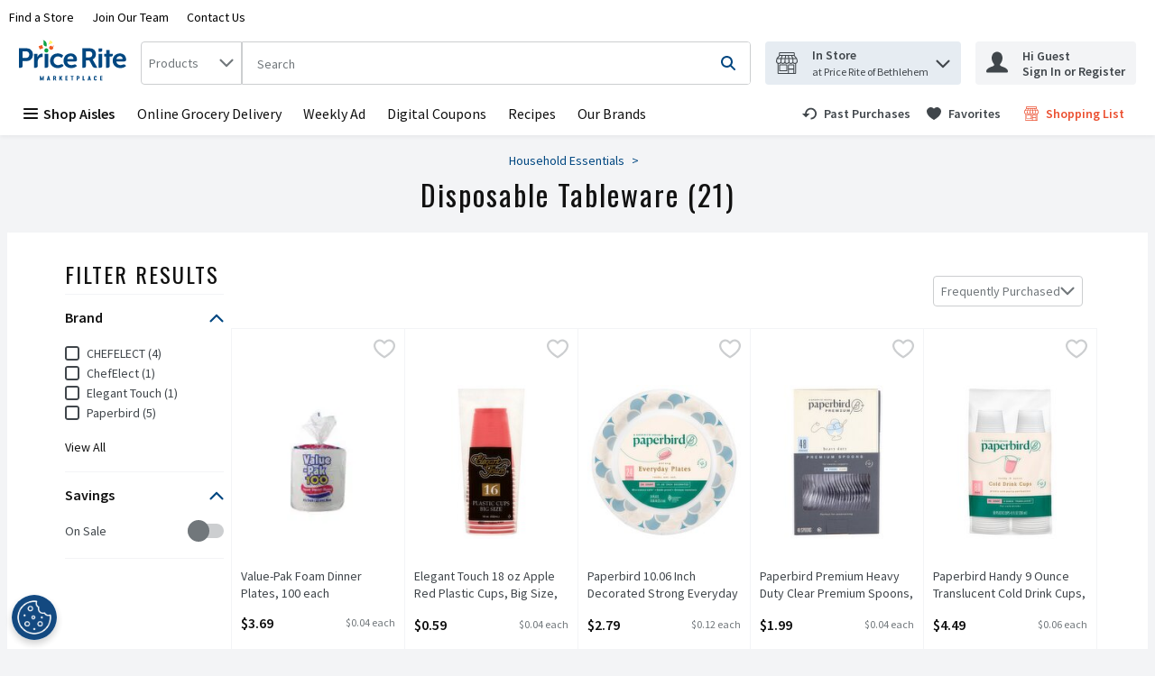

--- FILE ---
content_type: image/svg+xml
request_url: https://storage.googleapis.com/images-prs-prd-c7e7986.prs.prd.v8.commerce.mi9cloud.com/web/img/missing-Image-Square.svg
body_size: 14925
content:
<?xml version="1.0" encoding="utf-8"?>
<!-- Generator: Adobe Illustrator 24.1.2, SVG Export Plug-In . SVG Version: 6.00 Build 0)  -->
<svg version="1.1" id="Layer_1" xmlns="http://www.w3.org/2000/svg" xmlns:xlink="http://www.w3.org/1999/xlink" x="0px" y="0px"
	 viewBox="0 0 140 140" style="enable-background:new 0 0 140 140;" xml:space="preserve">
<style type="text/css">
	.st0{fill:#80A3C0;}
</style>
<g>
	<g>
		<path class="st0" d="M29.7,15.4c-0.3-0.5-0.7-0.8-1.2-1c0-0.6-0.2-1.2-0.6-1.7s-1-0.7-1.7-0.6c-0.2-0.5-0.5-0.9-1-1.2
			c-0.9-0.5-2-0.4-2.7,0.4c-0.2,0.2-0.4,0.5-0.5,0.8l-1.2,3.2c-0.2-0.1-0.5-0.1-0.7,0c-0.8,0.1-1.4,0.5-1.9,1.1l-7.9,11.9
			c-0.2,0.2-0.3,0.5-0.3,0.8c0,0.4,0.1,0.8,0.4,1c0.3,0.3,0.7,0.4,1.1,0.4c0.3,0,0.6-0.1,0.8-0.2l11.9-7.9c0.6-0.4,1-1.1,1.1-1.9
			c0-0.2,0-0.5,0-0.7l3.2-1.2c0.3-0.1,0.6-0.3,0.8-0.5C30.1,17.4,30.2,16.3,29.7,15.4z M23.1,12.5c0-0.1,0.1-0.3,0.2-0.4
			c0.3-0.3,0.9-0.4,1.3-0.2c0.2,0.1,0.4,0.3,0.4,0.5c-0.2,0.2-0.5,0.4-0.6,0.6l-2.2,3.1L22.1,16c-0.1-0.1-0.2-0.1-0.2-0.2L23.1,12.5
			z M24.2,20.4c0,0.4-0.3,0.8-0.6,1l-2.2,1.5L20,21.5l-0.8,0.8l1.2,1.2l-4.4,3l-0.9-0.9l-0.8,0.8l0.7,0.7l-3.3,2.2
			c-0.1,0-0.1,0-0.2,0c-0.1,0-0.2,0-0.2-0.1c-0.1-0.1-0.1-0.3,0-0.4l4-6.1l0,0l1.2,1.2l0.8-0.8l-1.4-1.4l0,0l2.3-3.4l1.2,1.2
			l0.8-0.8l-1.4-1.4l0.3-0.5c0.2-0.3,0.6-0.6,1-0.6h0.1c0.4,0,0.7,0.1,1,0.4l2.5,2.5C24.1,19.6,24.2,20,24.2,20.4z M23.6,17.5
			L23.1,17l2.3-3.3c0.2-0.3,0.5-0.4,0.8-0.4h0.1c0.3,0,0.5,0.1,0.7,0.3s0.3,0.5,0.3,0.7v0.1c0,0.3-0.2,0.6-0.5,0.8L23.6,17.5z
			 M28.5,17.3c-0.1,0.1-0.2,0.2-0.4,0.2l-3.3,1.2c-0.1-0.1-0.1-0.2-0.2-0.2l-0.2-0.2l3.1-2.2c0.2-0.2,0.5-0.4,0.6-0.6
			c0.2,0.1,0.4,0.2,0.5,0.4C28.9,16.4,28.9,16.9,28.5,17.3z"/>
	</g>
</g>
<g>
	<g>
		<g>
			<path class="st0" d="M56.6,77.1c-3.9,0.4-6.8,3.9-6.4,7.9c0.2,1.6,1.6,4,4.2,7.2c1.9,2.3,3.8,4.2,3.8,4.3l0.5,0.5l0.4-0.6
				c0,0,1.5-2.3,2.8-5c1.9-3.7,2.7-6.3,2.6-7.9C64,79.5,60.5,76.6,56.6,77.1z M58.5,95.1c-2.3-2.4-6.8-7.7-7.1-10.2
				c-0.3-3.3,2-6.2,5.3-6.6s6.2,2,6.6,5.3C63.6,86.1,60.2,92.2,58.5,95.1z"/>
		</g>
	</g>
	<g>
		<g>
			<path class="st0" d="M57,80.5c-1.9,0.2-3.2,1.9-3,3.8s1.9,3.2,3.8,3.1c1.9-0.2,3.2-1.9,3-3.8S58.8,80.3,57,80.5z M57.5,86.2
				c-1.2,0.1-2.4-0.8-2.5-2s0.8-2.4,2-2.5s2.4,0.8,2.5,2S58.8,86.1,57.5,86.2z"/>
		</g>
	</g>
</g>
<g>
	<g>
		<g>
			<path class="st0" d="M91.6,47.2L88.8,48l-0.5-1.7l-13.4,4l3,10l1.8-0.5c0.4,1,1.5,1.5,2.5,1.2s1.7-1.3,1.5-2.4l8-2.4
				c0.4,1,1.5,1.5,2.5,1.2s1.7-1.3,1.5-2.4l1.4-0.4l-1.5-4.9L91.6,47.2z M89,49.2l2.3-0.7l2.3,1.5l-4,1.2L89,49.2z M82.3,59
				c0,0.4-0.2,0.8-0.7,0.9c-0.4,0.1-0.8-0.1-1.1-0.4c0-0.1-0.1-0.1-0.1-0.2c-0.2-0.5,0.1-1,0.6-1.2s1,0.1,1.2,0.6
				C82.3,58.8,82.3,58.9,82.3,59z M89.7,55.5l-6.8,2c-0.5-0.5-1.3-0.8-2.1-0.6c-0.8,0.2-1.3,0.9-1.5,1.6l-0.8,0.2L76.2,51l11.2-3.4
				L89.7,55.5z M94.3,55.4c0,0.4-0.2,0.8-0.7,0.9c-0.4,0.1-0.8-0.1-1.1-0.4c0-0.1-0.1-0.1-0.1-0.2c-0.2-0.5,0.1-1,0.6-1.2
				s1,0.1,1.2,0.6C94.3,55.2,94.3,55.3,94.3,55.4z M95.4,53.8L94.9,54c-0.5-0.5-1.3-0.8-2.1-0.6s-1.3,0.9-1.5,1.6l-0.5,0.2L90,52.3
				l4.6-1.4L95.4,53.8z"/>
		</g>
	</g>
	<g>
		<g>
			
				<rect x="77.9" y="51.4" transform="matrix(0.9578 -0.2875 0.2875 0.9578 -11.601 24.9977)" class="st0" width="2.8" height="1.2"/>
		</g>
	</g>
	<g>
		<g>
			
				<rect x="78.5" y="53.2" transform="matrix(0.9578 -0.2875 0.2875 0.9578 -12.091 25.2413)" class="st0" width="2.8" height="1.2"/>
		</g>
	</g>
	<g>
		<g>
			
				<rect x="79" y="55.1" transform="matrix(0.9578 -0.2875 0.2875 0.9578 -12.6195 25.4696)" class="st0" width="2.8" height="1.2"/>
		</g>
	</g>
</g>
<g>
	<g>
		<g>
			<path class="st0" d="M24.2,91.1l0.1-10.5L21,80.2l0.1-1l2.9,0.3l0.4-3.9l-9-1L15,78.5l2.7,0.3l-0.1,1l-9.1-1L6.2,89.1l-1-0.1
				l-0.5,4.6l19.9,2.2l0.5-4.6L24.2,91.1z M17.8,77.7l-1.5-0.2l0.2-1.6l6.7,0.8L23,78.3l-1.7-0.2L17.8,77.7z M19.9,79.1L19.8,80
				l-1.1-0.1l0.1-0.9L19.9,79.1z M9.3,80.1l13.8,1.6L23,91L7.3,89.2L9.3,80.1z M23.5,94.5L6,92.5l0.3-2.3l17.5,2L23.5,94.5z"/>
		</g>
	</g>
	<g>
		<g>
			<path class="st0" d="M15,81.7l-0.4,3.5l7.1,0.8l0.4-3.5L15,81.7L15,81.7z M20.6,84.7l-4.7-0.5L16,83l4.7,0.5L20.6,84.7z"/>
		</g>
	</g>
	<g>
		<g>
			
				<rect x="15" y="86.2" transform="matrix(0.1127 -0.9936 0.9936 0.1127 -72.3592 92.5449)" class="st0" width="1.2" height="1.2"/>
		</g>
	</g>
	<g>
		<g>
			
				<rect x="17.4" y="86.4" transform="matrix(0.1127 -0.9936 0.9936 0.1127 -70.5378 95.0574)" class="st0" width="1.2" height="1.2"/>
		</g>
	</g>
	<g>
		<g>
			
				<rect x="19.6" y="86.7" transform="matrix(0.1127 -0.9936 0.9936 0.1127 -68.8849 97.5421)" class="st0" width="1.2" height="1.2"/>
		</g>
	</g>
	<g>
		<g>
			
				<rect x="14.8" y="88" transform="matrix(0.1127 -0.9936 0.9936 0.1127 -74.3338 93.9318)" class="st0" width="1.2" height="1.2"/>
		</g>
	</g>
	<g>
		<g>
			
				<rect x="17.1" y="88.3" transform="matrix(0.1127 -0.9936 0.9936 0.1127 -72.6212 96.5212)" class="st0" width="1.2" height="1.2"/>
		</g>
	</g>
	<g>
		<g>
			<rect x="19.5" y="88.6" transform="matrix(0.1127 -0.9936 0.9936 0.1127 -70.8 99.0338)" class="st0" width="1.2" height="1.2"/>
		</g>
	</g>
	<g>
		<g>
			<path class="st0" d="M13.4,85.8l0.5-4.2l-3.8-0.4l-0.5,4.2H9.2l-0.1,1.2h0.4l3.8,0.4h0.4l0.1-1.2H13.4z M12.3,85.7l-1.5-0.2
				l0.4-3.1l1.5,0.2L12.3,85.7z"/>
		</g>
	</g>
</g>
<g>
	<g>
		<g>
			<path class="st0" d="M129.9,63.5c-1.2-0.4-2.4-0.5-3.5-0.2c-0.8-0.5-1.6-0.5-2.2,0s-0.8,1.3-0.5,2.1c-0.1,0.1-0.1,0.2-0.1,0.3
				h-0.1c-0.5-0.3-1.2-0.4-1.7-0.3c-0.3-0.5-0.6-1.4,0.1-2.6l-0.5-0.3l-0.5-0.3c-0.2,0.3-0.3,0.6-0.4,0.9l0,0
				c-0.3-0.2-0.7-0.4-1.2-0.4c-1.2,0-2.4,1-3.5,3l-0.4,0.7l0.8,0.2c2.1,0.5,3.6,0.4,4.4-0.3c0.1,0,0.1-0.1,0.1-0.1l0.1-0.1l0,0
				c0,0.1,0.1,0.1,0.1,0.2l0,0c-0.3,0.5-0.3,1.1-0.1,1.7c-1.2,2.2-0.8,5.2,1.2,7.6c1,1.2,2.3,2.1,3.6,2.6c1.3,0.4,2.6,0.4,3.6,0.1
				c0.7,0.4,1.5,0.3,2.1-0.1c0.6-0.5,0.8-1.3,0.5-2.1c0,0,0-0.1,0.1-0.1s0.2-0.1,0.3-0.1c0.7,0.4,1.5,0.3,2.1-0.1
				c0.6-0.5,0.8-1.3,0.5-2.1c0.5-1,0.7-2.2,0.5-3.5c-0.2-1.4-0.8-2.8-1.8-3.9C132.4,64.8,131.2,64,129.9,63.5z M119.7,65.4
				c-0.3,0.3-0.9,0.6-2.7,0.3c1-1.4,1.7-1.7,2.1-1.7s0.8,0.3,0.9,0.5C120,64.6,120,65.1,119.7,65.4z M130.9,74.8
				c-0.1,0.3-0.2,0.6-0.4,0.8l-0.2,0.3l0.1,0.1l0.1,0.2c0.2,0.4,0.2,0.8-0.1,1c-0.2,0.2-0.6,0.1-0.9-0.1l-0.3-0.2l-0.3,0.1
				c-1.9,0.8-4.5-0.1-6.2-2.2s-2.1-4.8-0.9-6.5L122,68l-0.2-0.3c-0.2-0.4-0.2-0.8,0.1-1c0.2-0.2,0.7-0.1,1,0.2L123,67l0.1,0.1
				l0.3-0.1c0.3-0.1,0.6-0.2,0.8-0.2c1.8-0.2,3.8,0.7,5.2,2.4C130.9,70.9,131.4,73.1,130.9,74.8z M133.5,73.2l-0.2,0.3l0.1,0.3
				c0.2,0.4,0.2,0.8-0.1,1c-0.2,0.2-0.6,0.1-0.9-0.1l-0.3-0.2l0,0c0.1-0.6,0.1-1.3,0-2c-0.2-1.4-0.8-2.8-1.8-3.9
				c-1-1.2-2.2-2-3.5-2.5c-0.7-0.2-1.3-0.3-2-0.4l0,0l-0.2-0.3c-0.2-0.4-0.2-0.8,0.1-1c0.2-0.2,0.7-0.1,1,0.2l0.3,0.2l0.3-0.1
				c1.9-0.7,4.4,0.2,6.1,2.2C134.2,68.8,134.6,71.4,133.5,73.2z"/>
		</g>
	</g>
	<g>
		<g>
			<path class="st0" d="M127.2,75.1c-1.2,0-1.9-0.8-1.9-0.8l-0.9,0.8c0.1,0.1,1.3,1.4,3.4,1.2l-0.1-0.9v-0.2
				C127.4,75.1,127.3,75.1,127.2,75.1z"/>
		</g>
	</g>
</g>
<g>
	<g>
		<g>
			
				<ellipse transform="matrix(0.7071 -0.7071 0.7071 0.7071 -32.7231 99.768)" class="st0" cx="104.1" cy="89.4" rx="0.6" ry="1.4"/>
		</g>
	</g>
	<g>
		<g>
			<path class="st0" d="M108.8,91c-0.5-1.2-1.4-2.5-2.6-3.7s-2.5-2.1-3.7-2.6c-1.3-0.6-2.4-0.6-3,0l0,0L97,87.1
				c-2.2,2.2-2.7,5.5-1.5,8l-2.2,2.2c-1-0.9-2.5-0.9-3.4,0.1c-0.5,0.5-0.7,1.1-0.7,1.7c0,0.7,0.3,1.3,0.7,1.7
				c0.5,0.5,1.2,0.8,1.9,0.7c0,0.1,0,0.1,0,0.2c0,0.7,0.3,1.3,0.7,1.7c0.5,0.5,1.1,0.7,1.7,0.7s1.3-0.2,1.7-0.7
				c0.5-0.5,0.7-1.1,0.7-1.7s-0.2-1.2-0.7-1.7l2.2-2.2c0.9,0.4,1.9,0.7,2.9,0.7c0.1,0,0.2,0,0.2,0c1.8-0.1,3.5-0.8,4.9-2.2l2.4-2.4
				l0,0l0,0l0.1-0.1l0,0C109.4,93.4,109.4,92.3,108.8,91z M94.3,100.3l0.7,0.4c0.1,0.1,0.2,0.1,0.3,0.2c0.2,0.2,0.4,0.6,0.4,0.9
				s-0.1,0.7-0.4,0.9c-0.5,0.5-1.3,0.5-1.8,0c-0.2-0.2-0.4-0.6-0.4-0.9s0.1-0.7,0.4-0.9l-0.8-0.8c-0.5,0.5-1.3,0.5-1.8,0
				c-0.2-0.2-0.4-0.6-0.4-0.9s0.1-0.7,0.4-0.9c0.5-0.5,1.3-0.5,1.8,0c0.1,0.1,0.2,0.2,0.2,0.3l0.4,0.7l3-3c0.2,0.2,0.3,0.4,0.5,0.6
				l0,0c0.2,0.2,0.4,0.4,0.6,0.5L94.3,100.3z M105.5,95.6c-1.1,1.1-2.6,1.8-4.1,1.8c-1.5,0.1-2.9-0.5-3.9-1.5c-2.1-2.1-2-5.7,0.3-8
				l1.1-1.1c0.1,0.3,0.2,0.7,0.3,1c0.5,1.2,1.4,2.5,2.6,3.7s2.5,2.1,3.7,2.6c0.4,0.2,0.7,0.3,1,0.3L105.5,95.6z M107.9,93.3
				c-0.2,0.2-0.9,0.2-1.8-0.2c-1.1-0.5-2.2-1.3-3.3-2.4c-1.1-1.1-1.9-2.3-2.4-3.3c-0.4-0.8-0.4-1.5-0.2-1.8c0.1-0.1,0.3-0.2,0.5-0.2
				c0.3,0,0.8,0.1,1.3,0.3c1.1,0.5,2.2,1.3,3.3,2.4c1.1,1.1,1.9,2.3,2.4,3.3C108.1,92.3,108.2,93,107.9,93.3z"/>
		</g>
	</g>
</g>
<g>
	<g>
		<g>
			<path class="st0" d="M126.2,21l-4.1-2.7c0-0.1,0-0.3,0-0.4c-0.1-1-1.1-1.8-2.1-1.6s-1.8,1-1.6,2.1c0,0.1,0.1,0.3,0.1,0.4
				l-3.3,3.6l-4.4,0.5L112,33l19.9-2.4l-1.2-10.1L126.2,21z M120.2,17.4c0.4,0,0.7,0.2,0.8,0.6c0.1,0.4-0.2,0.7-0.6,0.8
				s-0.7-0.2-0.8-0.6C119.6,17.8,119.8,17.5,120.2,17.4z M119.3,19.7c0.4,0.2,0.8,0.4,1.2,0.3s0.8-0.3,1.1-0.6l2.8,1.8l-7.4,0.9
				L119.3,19.7z M130.6,29.5L113,31.6l-0.9-7.8l17.5-2.1L130.6,29.5z"/>
		</g>
	</g>
	<g>
		<g>
			<path class="st0" d="M117.7,26.4c-0.1-0.2-0.3-0.4-0.5-0.6s-0.4-0.3-0.7-0.4c-0.3-0.1-0.5-0.1-0.8-0.1s-0.6,0.1-0.8,0.3
				s-0.4,0.3-0.6,0.5s-0.3,0.4-0.3,0.7c-0.1,0.2-0.1,0.5-0.1,0.8s0.1,0.5,0.2,0.7s0.3,0.4,0.5,0.6s0.4,0.3,0.7,0.4
				c0.3,0.1,0.5,0.1,0.8,0.1s0.6-0.1,0.8-0.3s0.4-0.3,0.6-0.5s0.3-0.4,0.3-0.7s0.1-0.5,0.1-0.8C117.9,26.9,117.8,26.6,117.7,26.4z
				 M116.8,27.6c0,0.1-0.1,0.2-0.1,0.4c-0.1,0.1-0.1,0.2-0.2,0.3c-0.1,0.1-0.2,0.1-0.4,0.1c-0.2,0-0.3,0-0.4,0s-0.2-0.1-0.3-0.2
				s-0.2-0.2-0.2-0.3c-0.1-0.1-0.1-0.2-0.1-0.4c0-0.1,0-0.3,0-0.4s0.1-0.2,0.1-0.4c0.1-0.1,0.2-0.2,0.2-0.3c0.1-0.1,0.2-0.1,0.4-0.1
				c0.2,0,0.3,0,0.4,0s0.2,0.1,0.3,0.2c0.1,0.1,0.2,0.2,0.2,0.3c0.1,0.1,0.1,0.2,0.1,0.4S116.8,27.5,116.8,27.6z"/>
		</g>
	</g>
	<g>
		<g>
			<path class="st0" d="M121.2,25.6c-0.1-0.2-0.2-0.3-0.3-0.4s-0.3-0.2-0.5-0.3c-0.2-0.1-0.4-0.1-0.6-0.1l-1.7,0.2l0.5,4l1.1-0.1
				l-0.2-1.2l0.7-0.1c0.2,0,0.4-0.1,0.5-0.2c0.2-0.1,0.3-0.2,0.4-0.4c0.1-0.1,0.2-0.3,0.2-0.5s0.1-0.4,0-0.5
				C121.3,25.9,121.3,25.8,121.2,25.6z M120.2,26.5c-0.1,0.1-0.1,0.1-0.2,0.1l-0.6,0.1l-0.1-0.9l0.5-0.1c0.1,0,0.1,0,0.2,0.1
				s0.1,0.2,0.1,0.3C120.2,26.4,120.2,26.5,120.2,26.5z"/>
		</g>
	</g>
	<g>
		<g>
			<polygon class="st0" points="123.1,27.5 123,26.9 124.4,26.7 124.3,25.9 122.9,26 122.8,25.5 124.5,25.3 124.4,24.3 121.6,24.7 
				122.1,28.6 124.9,28.3 124.8,27.3 			"/>
		</g>
	</g>
	<g>
		<g>
			<polygon class="st0" points="127.3,24 127.6,26 125.8,24.1 124.9,24.2 125.4,28.2 126.5,28.1 126.2,26.1 128.1,27.9 128.9,27.8 
				128.4,23.8 			"/>
		</g>
	</g>
</g>
<g>
	<g>
		<g>
			<path class="st0" d="M37.6,38.7l-12,16.1l0.5,0.3c2.7,2,5.8,3.2,9.1,3.6c0,0,0.1,0,0.2,0c3.2,0.3,6.6-0.2,9.6-1.5l0.5-0.2
				L37.6,38.7z M40.9,49.4L42,52c-0.2,0.1-0.5,0.2-0.8,0.1c-0.8-0.1-1.4-0.8-1.3-1.6C40,50,40.4,49.6,40.9,49.4z M31.9,48.3
				c0.4,0.3,0.7,0.8,0.6,1.4c-0.1,0.8-0.8,1.4-1.6,1.3c-0.3,0-0.5-0.2-0.8-0.3L31.9,48.3z M29.5,51.6c0.4,0.3,0.8,0.5,1.3,0.5
				c1.4,0.2,2.7-0.9,2.9-2.3c0.1-1-0.3-1.9-1.1-2.5l4.7-6.3l3.1,7.2c-0.9,0.3-1.5,1.2-1.6,2.1c-0.2,1.4,0.9,2.7,2.3,2.9
				c0.5,0.1,1,0,1.4-0.2l0.5,1.1c-4.8,1.5-9.9,0.9-14.2-1.7L29.5,51.6z M27.3,54.5l0.8-1c2.3,1.4,4.9,2.2,7.5,2.5s5.3,0.1,7.9-0.8
				l0.5,1.2C38.4,58.6,32.2,57.9,27.3,54.5z"/>
		</g>
	</g>
	<g>
		<g>
			<path class="st0" d="M37.1,44c-1-0.1-1.9,0.6-2,1.6s0.6,1.9,1.6,2s1.9-0.6,2-1.6S38,44.2,37.1,44z M36.8,46.5
				c-0.3,0-0.6-0.3-0.5-0.7s0.3-0.6,0.7-0.5s0.6,0.3,0.5,0.7C37.4,46.2,37.1,46.5,36.8,46.5z"/>
		</g>
	</g>
	<g>
		<g>
			<rect x="33.1" y="52.4" transform="matrix(0.9734 -0.2293 0.2293 0.9734 -11.253 9.142)" class="st0" width="1.2" height="1.2"/>
		</g>
	</g>
	<g>
		<g>
			
				<rect x="37.1" y="48.7" transform="matrix(0.1145 -0.9934 0.9934 0.1145 -15.617 81.1093)" class="st0" width="1.2" height="1.2"/>
		</g>
	</g>
	<g>
		<g>
			
				<rect x="34.2" y="47.9" transform="matrix(0.9845 -0.1754 0.1754 0.9845 -7.9663 6.8573)" class="st0" width="1.2" height="1.2"/>
		</g>
	</g>
	<g>
		<g>
			
				<rect x="37.3" y="52.8" transform="matrix(0.3767 -0.9263 0.9263 0.3767 -25.7979 68.4093)" class="st0" width="1.2" height="1.2"/>
		</g>
	</g>
	<g>
		<g>
			
				<rect x="35.3" y="50.2" transform="matrix(0.7535 -0.6575 0.6575 0.7535 -24.9318 36.304)" class="st0" width="1.2" height="2.4"/>
		</g>
	</g>
</g>
<g>
	<g>
		<g>
			<path class="st0" d="M129.8,108l-10.2,1.6l-0.7,4.7l0.4,2.3c0.1,0.7,0.6,1.3,1.1,1.7l1.8,11.1l11.4-1.8l-1.8-11.1
				c0.4-0.5,0.7-1.3,0.6-2l-0.4-2.3L129.8,108z M129.2,109.2l1.5,3l-2.7,0.4h-0.1l-0.8-3.1L129.2,109.2z M123.8,110.1l2.2-0.3
				l0.8,3.1l-2.7,0.4L123.8,110.1z M127,114l0.2,1.3c0.1,0.7-0.4,1.4-1.2,1.6c-0.8,0.1-1.5-0.4-1.6-1.1l-0.2-1.3L127,114z
				 M123.9,117.8c0.1-0.1,0.2-0.2,0.2-0.3c0.6,0.5,1.3,0.7,2.1,0.6c0.8-0.1,1.5-0.6,1.8-1.2c0.1,0.1,0.2,0.2,0.3,0.2l1.1,6.7
				l-4.5,0.7L123.9,117.8z M120.7,110.6l2-0.3l0.2,3.2h-0.1l-2.7,0.4L120.7,110.6z M120.5,116.5l-0.2-1.3l2.8-0.4l0.2,1.3
				c0.1,0.7-0.4,1.4-1.2,1.6C121.3,117.7,120.6,117.2,120.5,116.5z M132.3,126.6l-9.1,1.5l-1.5-9.3l0,0c0.2,0,0.4,0,0.6,0
				s0.4-0.1,0.6-0.2l0,0l1.2,7.3l6.8-1.1l-1.2-7.3l0,0c0.2,0,0.4,0,0.6,0c0.2,0,0.4-0.1,0.5-0.2l0,0L132.3,126.6z M131.2,114.7
				c0.1,0.7-0.4,1.4-1.2,1.6s-1.5-0.4-1.6-1.1l-0.2-1.3l2.8-0.4L131.2,114.7z"/>
		</g>
	</g>
	<g>
		<g>
			
				<rect x="127" y="125.8" transform="matrix(0.9872 -0.1594 0.1594 0.9872 -18.5107 21.947)" class="st0" width="1.1" height="1.1"/>
		</g>
	</g>
</g>
<g>
	<g>
		<path class="st0" d="M33,116.9c-2.1-1.8-5.3-1.6-7.1,0.5l-7,8l2.5,2.2l-2.9,3.3l2.7,2.4l2.9-3.3l2.5,2.2l7-8
			C35.3,121.9,35.1,118.7,33,116.9z M21.1,131.5L21.1,131.5l-0.9-0.8l2.1-2.4l0.9,0.8L21.1,131.5L21.1,131.5z M26.4,130.3l-5.9-5.1
			l1.7-1.9l5.9,5.1L26.4,130.3L26.4,130.3z M28.9,127.5l-5.9-5.1l3.7-4.3c1.4-1.6,3.9-1.8,5.5-0.4c1.6,1.4,1.8,3.9,0.4,5.5
			L28.9,127.5L28.9,127.5z"/>
	</g>
</g>
<g>
	<g>
		<g>
			<path class="st0" d="M78.7,21.1l-3.8-7.9c-0.7-1.5-2.5-2.2-4.1-1.7l-1,0.4l-0.5-1.4l3.8-1.3C74,8.9,74.5,7.9,74.2,7l-0.6-1.6
				l-14.2,4.8l0.5,1.6c0.3,0.9,1.3,1.4,2.2,1.1l3.8-1.3l0.5,1.4l-1,0.4c-1.6,0.5-2.5,2.2-2.2,3.8l1.7,8.6L64,26.1l1.1,3.2L80.9,24
				l-1.1-3.2L78.7,21.1z M61.9,11.8c-0.3,0.1-0.6-0.1-0.8-0.4L61,10.9l11.9-4.1l0.2,0.5C73.2,7.7,73,8,72.7,8.1L61.9,11.8z
				 M68.2,10.9l0.5,1.4l-1,0.4l-0.5-1.4L68.2,10.9z M64.5,17c-0.2-1.1,0.4-2.1,1.4-2.5l5.3-1.8c1-0.4,2.1,0.1,2.6,1.1l3.8,7.7
				l-11.4,3.9L64.5,17z M79.4,23.3l-13.6,4.6l-0.3-1l13.6-4.6L79.4,23.3z"/>
		</g>
	</g>
	<g>
		<g>
			<path class="st0" d="M69,14.9c-2,0.7-3.1,2.9-2.4,4.8s2.9,3.1,4.8,2.4c2-0.7,3.1-2.9,2.4-4.9C73.2,15.4,71,14.3,69,14.9z
				 M71.1,21.1c-1.4,0.5-2.9-0.3-3.4-1.7C67.2,18,68,16.5,69.4,16c1.4-0.5,2.9,0.3,3.4,1.7C73.2,19.1,72.5,20.6,71.1,21.1z"/>
		</g>
	</g>
	<g>
		<g>
			<rect x="69.3" y="16.7" transform="matrix(0.947 -0.3212 0.3212 0.947 -1.968 23.3865)" class="st0" width="1.2" height="1.9"/>
		</g>
	</g>
</g>
<g>
	<g>
		<path class="st0" d="M78.3,119l-0.5-0.2l0.7-1.9c0.2-0.7-0.1-1.5-0.9-1.8l-2.2-0.7c-0.1,0-0.1,0-0.2-0.1c0.3-1.1-0.3-2.2-1.4-2.6
			c-1-0.3-2,0.1-2.5,0.9c-0.2-0.3-0.5-0.5-0.9-0.6c-1.1-0.4-2.3,0.2-2.7,1.3l-0.6,1.7l-0.5-0.2l-5.8,13.4l13.9,4.7L78.3,119z
			 M74.8,115.7c0-0.1,0.2-0.2,0.3-0.1l2.2,0.7c0.1,0,0.2,0.2,0.1,0.3l-0.7,1.9l-2.6-0.9L74.8,115.7L74.8,115.7z M71.6,115.6l1.1,0.4
			l0.4-1.1l-1.1-0.4l0.3-0.9c0.2-0.5,0.7-0.8,1.2-0.6c0.5,0.2,0.8,0.7,0.6,1.2l-1.1,3.1l-1.8-0.6L71.6,115.6L71.6,115.6z
			 M68.8,113.9c0.2-0.5,0.7-0.8,1.2-0.6c0.5,0.2,0.8,0.7,0.6,1.2l-0.6,1.7l-1.8-0.6L68.8,113.9L68.8,113.9z M67.3,116.5l9.6,3.3
			l-2.3,9l-11-3.8L67.3,116.5z M62.4,127.8l0.7-1.7l11.2,3.8l-0.5,1.8L62.4,127.8z"/>
	</g>
</g>
</svg>
